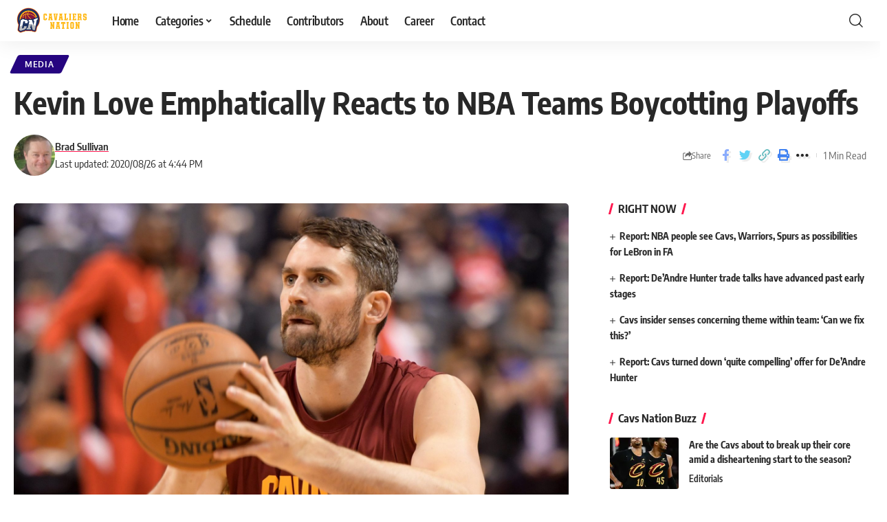

--- FILE ---
content_type: text/plain; charset=utf-8
request_url: https://ads.adthrive.com/http-api/cv2
body_size: 2978
content:
{"om":["0981fd26-a1eb-47c5-a90e-5c816e2e88ee","1","10011/31ee6133ba4ea69b458d941dd7a731d1","1028_8739738","1028_8739779","11142692","11509227","11896988","1891/84813","1891/84814","1fwexd7i","1g5heict","1vyerc6l","2249:564549740","2249:650628523","2249:655776682","2249:665741101","2249:674797947","2249:691910064","2249:691914577","2249:693167695","2249:706850630","2307:2gev4xcy","2307:4c9wb6f0","2307:4etfwvf1","2307:4yevyu88","2307:66m08xhz","2307:8orkh93v","2307:9ofmoaig","2307:c1hsjx06","2307:f7piy8nj","2307:hxxvnqg0","2307:inex5i3c","2307:jzqxffb2","2307:ll4el522","2307:pi9dvb89","2307:q0inp94q","2307:wih2rdv3","2307:x7xpgcfc","2307:z2frsa4f","2307:zqr5evgv","24080387","2409_15064_70_85690530","2409_15064_70_86082794","2409_25495_176_CR52092920","2409_25495_176_CR52092956","2409_25495_176_CR52092959","2409_25495_176_CR52150651","2409_25495_176_CR52153848","2409_25495_176_CR52153849","2409_25495_176_CR52178317","2409_25495_176_CR52186411","2409_25495_176_CR52248589","2409_25495_176_CR52248592","24598434","24694809","25_oz31jrd0","25_pz8lwofu","262808","2676:85392588","2676:85521069","2676:86739509","2676:87046810","2676:87046900","2760:176_CR52092920","2760:176_CR52150651","2760:176_CR52153848","2760:176_CR52153849","2760:176_CR52175339","2760:176_CR52186411","2760:176_CR52186412","2760:176_CR52248591","3018/55356a9003dc9ff47a1866d300a7a178","3018/b1f4f0d55f4f99b58484af0079349c05","306_24080387","306_24598434","306_24794142","3335_25247_700109379","3490:CR52248722","3646_185414_T26335189","3646_185414_T26509255","3658_136236_x7xpgcfc","3658_142885_T26442534","3658_15078_87gc0tji","3658_15078_revf1erj","3658_15936_dpuv7rce","3658_175625_bsgbu9lt","3658_203382_T26225122","3658_203382_o8icj9qr","3658_22070_eyprp485","3658_54194_q0inp94q","3658_61825_f7piy8nj","381513943572","3822:24417995","3858:12473424","409_220364","409_227224","409_228075","42604842","43919984","43919985","46uk7yb6","47370256","47745534","47869802","48417837","48514645","492075","4c9wb6f0","4fk9nxse","4ticzzkv","4yevyu88","53v6aquw","54779856","54779873","549410","5510:n4sd49eg","5510:ps13v7qq","553781220","5563_66529_OADD2.7353083169082_14CHQFJEGBEH1W68BV","55763524","557_409_220343","557_409_220364","558_93_4ticzzkv","558_93_bsgbu9lt","559992","5989_84349_553781220","5bfybb7c","5f104377-d3a9-4e11-bf55-bf7040ea65ec","5j2wfnhs","61310248631_705981549","61900466","61916211","61916225","61932920","61932933","61945704","61945716","620646535425","620646535428","6250_66552_T26310990","6250_66552_T26312052","628013471","628153170","628444259","628456382","628456403","628622178","628683371","628687043","628687157","628687463","628841673","629007394","629009180","629168001","629171202","62971378","630928655","63barbg1","64bjnxn9","651637462","652348590","66m08xhz","680_99480_464327579","680_99480_700109379","680_99480_700109389","680_99480_700109391","697525780","6cjen4sp","6qqfd7uj","6wbm92qr","702397981","702423494","704899852","705115233","705115332","705115442","705115523","705116521","705127202","707334369","707664805","70_85690708","732421398132","793266583179","7969_149355_43435717","7o7cyfml","7siwzlwt","8152879","821i184r","8341_230731_579199547309811353","85540799","86470584","89k0n9nu","8doidghg","8mxhvteo","8orkh93v","9057/0328842c8f1d017570ede5c97267f40d","9057/0da634e56b4dee1eb149a27fcef83898","9057/1ed2e1a3f7522e9d5b4d247b57ab0c7c","9057/211d1f0fa71d1a58cabee51f2180e38f","9057/37a3ff30354283181bfb9fb2ec2f8f75","9057/b232bee09e318349723e6bde72381ba0","92qnnm8i","9380912","9757618","af9kspoi","b5idbd4d","b9ut4rp0","bd5xg6f6","bmp4lbzm","bpecuyjx","bsgbu9lt","c1hsjx06","cp5md72y","cr-9c_uyzk7qv8qeuzu","cr-ndebulm8u9vd","cr-ndebulm8ubxe","cr-r5fqbsaru9vd","cr-r5fqbsarubwe","cr-wzt6eo5fu9vd","cr223-a6rv4k8vv7tm2","d8yfzwos","dcahxe7s","ddr52z0n","e38qsvko","f04zcoco","f2u8e0cj","fdujxvyb","hffavbt7","hhfvml3d","hu52wf5i","i90isgt0","ibyuigy2","ikl4zu8e","jzqxffb2","k2xfz54q","k83t7fjn","ksrdc5dk","lc1wx7d6","mne39gsk","n8w0plts","npkuvcja","nwbpobii","o8icj9qr","ocnesxs5","p28f3jtb","piwneqqj","qt09ii59","rxj4b6nw","s2ahu2ae","s887ofe1","tcyib76d","ti0s3bz3","tr35v3uz","u2x4z0j8","u4atmpu4","u690dg05","v705kko8","vdcb5d4i","vz9aawzl","w82ynfkl","w8c88cph","weipc92n","wjot4zz6","wn2a3vit","ws5qkh9j","xwhet1qh","y141rtv6","y99sxfwt","yl6g9raj","z2frsa4f","z37bfdul","zqr5evgv","zw6jpag6","2343608","2343609","2343612","2343613","2344374","2344375","2344386","638791959","638794438","643846157","672549180","672552173","707249248","7942757","7967351","7979132","7979135","cr-e9x05e8u27sm0","cr-e9x05e8u27uiu","cr-e9x05e8u27vix","cr-e9x05e8u27vjv","cr-e9x05h3s17sm0","cr-e9x05h3s17uiu","cr-e9x05h3s17vix","cr-e9x05h3s17vjv","cr-eas10j0u07sm0","cr-eas10j0u07uiu","cr-eas10j0u07vix","cr-edry0m0xt7sm0","cr-f6wv0m1t17sm0","cr-f6wv0m1t17uiu","f9cpze7e","nodohvfi","qnqfz5kx","t8wl12j1"],"pmp":[],"adomains":["123notices.com","1md.org","about.bugmd.com","acelauncher.com","adameve.com","akusoli.com","allyspin.com","askanexpertonline.com","atomapplications.com","bassbet.com","betsson.gr","biz-zone.co","bizreach.jp","braverx.com","bubbleroom.se","bugmd.com","buydrcleanspray.com","byrna.com","capitaloneshopping.com","clarifion.com","combatironapparel.com","controlcase.com","convertwithwave.com","cotosen.com","countingmypennies.com","cratedb.com","croisieurope.be","cs.money","dallasnews.com","definition.org","derila-ergo.com","dhgate.com","dhs.gov","displate.com","easyprint.app","easyrecipefinder.co","ebook1g.peptidesciences.com","fabpop.net","familynow.club","filejomkt.run","fla-keys.com","folkaly.com","g123.jp","gameswaka.com","getbugmd.com","getconsumerchoice.com","getcubbie.com","gowavebrowser.co","gowdr.com","gransino.com","grosvenorcasinos.com","guard.io","hero-wars.com","holts.com","instantbuzz.net","itsmanual.com","jackpotcitycasino.com","justanswer.com","justanswer.es","la-date.com","lightinthebox.com","liverrenew.com","local.com","lovehoney.com","lulutox.com","lymphsystemsupport.com","manualsdirectory.org","meccabingo.com","medimops.de","mensdrivingforce.com","millioner.com","miniretornaveis.com","mobiplus.me","myiq.com","national-lottery.co.uk","naturalhealthreports.net","nbliver360.com","nikke-global.com","nordicspirit.co.uk","nuubu.com","onlinemanualspdf.co","original-play.com","outliermodel.com","paperela.com","paradisestays.site","parasiterelief.com","peta.org","photoshelter.com","plannedparenthood.org","playvod-za.com","printeasilyapp.com","printwithwave.com","profitor.com","quicklearnx.com","quickrecipehub.com","rakuten-sec.co.jp","rangeusa.com","refinancegold.com","robocat.com","royalcaribbean.com","saba.com.mx","shift.com","simple.life","spinbara.com","systeme.io","taboola.com","tackenberg.de","temu.com","tenfactorialrocks.com","theoceanac.com","topaipick.com","totaladblock.com","usconcealedcarry.com","vagisil.com","vegashero.com","vegogarden.com","veryfast.io","viewmanuals.com","viewrecipe.net","votervoice.net","vuse.com","wavebrowser.co","wavebrowserpro.com","weareplannedparenthood.org","xiaflex.com","yourchamilia.com"]}